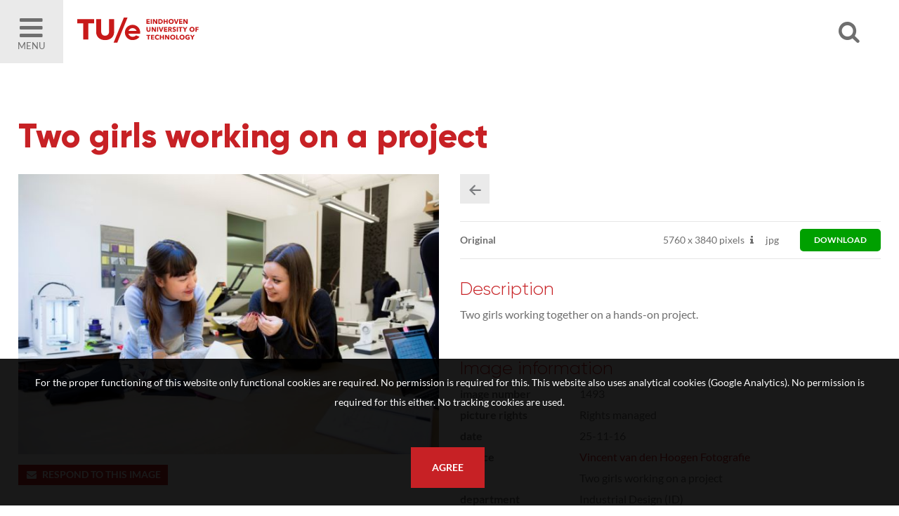

--- FILE ---
content_type: text/html; charset=utf-8
request_url: https://imagebank.tue.nl/search.pp?pictureid=1493&title=Two-girls-working-on-a-project
body_size: 28683
content:
<!DOCTYPE html>
<html xmlns="http://www.w3.org/1999/xhtml" lang="en" xml:lang="en">
	<head>
		
<meta charset="utf-8">
<meta name="Author" content="iMedia B.V. Den Haag" />
<meta name="title" content="Two girls working on a project" />
<meta name="description" content="Two girls working together on a hands-on project." />
<meta name="Keywords" content="image bank beeldbank tue" />
<meta name="viewport" content="initial-scale = 1.0,maximum-scale = 1.0" />
<meta http-equiv="X-UA-Compatible" content="IE=edge" />
<meta name="google-site-verification" content="" />


<meta property="og:title" content="Two girls working on a project"  />
<meta property="og:image" content="https://imagebank.tue.nl//downloadpicturepreview.pp?pictureid=1493"  />
<meta property="og:url" content="https://imagebank.tue.nl//search.pp?pictureid=1493&title=Two-girls-working-on-a-project" />
<meta property="og:image:width" />
<meta property="og:image:height" />
<meta property="og:description" content="Two girls working together on a hands-on project."  />
<meta property="og:site_name" content="TU/e Image Bank" />

<link rel="canonical" href="https://imagebank.tue.nl/" />
		<style type="text/css">
	@font-face {
    font-family: Lato;
    src: url(/font/lato-regular.woff2) format("woff2"), url(/font/lato-regular.woff) format("woff");
    font-weight: 400;
    font-style: normal;
    font-display: swap
}

@font-face {
    font-family: Lato;
    src: url(/font/lato-bold.woff2) format("woff2"), url(/font/lato-bold.woff) format("woff");
    font-weight: 700;
    font-style: normal;
    font-display: swap
}

@font-face {
    font-family: Gilroy;
    src: url(/font/Gilroy-Light.woff2) format("woff2"), url(/font/Gilroy-Light.woff) format("woff");
    font-weight: 300;
    font-style: normal;
    font-display: swap
}

@font-face {
    font-family: Gilroy;
    src: url(/font/Gilroy-ExtraBold.woff2) format("woff2"), url(/font/Gilroy-ExtraBold.woff) format("woff");
    font-weight: 700;
    font-style: normal;
    font-display: swap
}
</style>

<link rel="apple-touch-icon" sizes="180x180" href="/img/favicons/apple-touch-icon.png">
<link rel="icon" type="image/png" sizes="32x32" href="/img/favicons/favicon-32x32.png">
<link rel="icon" type="image/png" sizes="16x16" href="/img/favicons/favicon-16x16.png">
<link rel="manifest" href="/img/favicons/manifest.json">
<link rel="mask-icon" href="/img/favicons/safari-pinned-tab.svg" color="#5bbad5">
<link rel="shortcut icon" href="/img/favicons/favicon.ico">
<meta name="msapplication-config" content="/img/favicons/browserconfig.xml">
<meta name="theme-color" content="#ffffff">
<style type="text/css">
	
	h1, h2, h3, h4																									{ color: #C72125 }
	a:hover,a:visited:hover																					{ color: #C72125; }

	#page-misc.faq .content-misc .header:hover											{ color: #C72125; }

	.ccbg																														{ background: #C72125 }
	.customcolor																										{ color: #C72125 }
	.poweredby a:hover 																							{ color: #C72125 }

	/* buttons */
	.button.text:hover																							{ color: #C72125;}
	.button.arrow:hover:before																			{ background: #C72125;  }
	.button.customcolor																							{ background: #C72125;  }

	/* forms */
	.input:focus,.textarea:focus																		{ border-bottom: 1px solid #C72125}
	.custominput input:checked ~ i																	{ background: #C72125; border: 1px solid #C72125; }
	.custominput.radio i:after 																			{ background: #C72125; }

	/* header */
	#ctr-header .ctr-counters .button.selection.selectionlb					{ background: #C72125; }
	#ctr-header .links a.button:hover,
	#page-home #ctr-header .links a.button:hover,
	#page-home #ctr-header .links a.button:hover,
	#page-home #ctr-header ul.pulldownmenu ul.submenu a:hover				{ color: #C72125; }
	
	/* mainmenu*/
	#ctr-mainmenu .content .ctr-flex > div a:hover									{ color: #C72125; }
	#ctr-mainmenu a.active																					{ color: #C72125; }
	#ctr-mainmenu #ctr-accountbuttons a															{ background: #C72125; }

	/* searchform */
	#ctr-searchformadvanced .button.advancedsearch									{ background: #C72125; }
	
	/* popups */
	.ctr-popup .header																							{ border-left: 5px solid #C72125; color: #C72125; }
	
	/* loading */
	.loading > div > div 																						{ border: 4px solid #C72125; }

	/* ajax selection */
	#ctr-selection .options .button.square:hover										{ background: #C72125; }
	#ctr-selection .header 																					{ border-left: 5px solid #C72125;  }

	/* search */
	#ctr-searchform .wrapper .submit:hover													{ background: #C72125; }
	#page-search .button.toggleadvancedsearch.active								{ color: #C72125; }

	/* navigation */
	.navigation a:hover																							{ border: 1px solid #C72125; }

	/* thumbnails */
	#ctr-thumbnails.download .downloadbutton												{ background: #C72125; }
	#ctr-thumbnails .selected .thumbnailoptions span.selectionselector,
	#ctr-thumbnails .selectedlb .thumbnailoptions span.selectionselectorlb{ background: #C72125; }

	/* previews */
	#ctr-preview .label																							{ color: #C72125; }
	#ctr-preview #ctr-resolutions .resolution .buttons.selected a.selectionbutton,
	#ctr-popupdownloadmenu .resolution:hover												{ background: #C72125; }
	#ctr-preview #ctr-resolutions .resolution.cropper:hover         { background: #C72125; }
	#ctr-preview #ctr-resolutions a:hover														{ background: #C72125; }
	#ctr-preview #ctr-resolutions .selector.selected								{ background: #C72125; }
	#ctr-preview .button.active																			{ background: #C72125; }
	#ctr-preview .button.white.active,
	#ctr-preview .button.white:hover																{ color: #C72125; }

	/* maps */
	.pp-icon-leaflet																								{ border: 15px solid #C72125; }
	.pp-icon-leaflet::after																					{ background: #C72125;}	

	/* page-selection */
	#ctr-orderthumbnails #ctr-resolutions .resolution.selected a		{ background: #C72125; outline: 1px solid #C72125; }
	#ctr-orderthumbnails .resolution.selected												{ color: #C72125; }

	/* footer */
	#ctr-cookies .ctr-buttons .button 															{ background: #C72125; }
	footer .socialbuttons a:hover																		{ color: #C72125; border-color: #C72125; }

	@media only screen and (min-width:768px) {
	
	}
	@media only screen and (min-width:1200px) { 
		/* ajax selection */
		#ctr-selection .thumbnail .button.delete:hover								{ background: #C72125; }
	}
</style>

<link type="text/css" href="css/default.min.css" rel="stylesheet" media="screen"/>
<link type="text/css" href="css/fontello-embedded.min.css" rel="stylesheet" media="screen"/>

<link rel="stylesheet" href="https://unpkg.com/leaflet@1.3.4/dist/leaflet.css" integrity="sha512-puBpdR0798OZvTTbP4A8Ix/l+A4dHDD0DGqYW6RQ+9jxkRFclaxxQb/SJAWZfWAkuyeQUytO7+7N4QKrDh+drA==" crossorigin=""/>
<link type="text/css" href="css/justifiedGallery.css" rel="stylesheet" media="screen"/>
<link type="text/css" href="css/style.min.css?version=3.0.9515.27617.0" rel="stylesheet" media="screen"/>

<script type="text/javascript" src="js/jquery.general.min.js"></script>
<script type="text/javascript" src="js/autocomplete.min.js"></script>
<script type="text/javascript" src="js/accounts.min.js?version=3.0.9515.27617.0"></script>
<script type="text/javascript" src="js/pulldowns.min.js"></script>
<script type="text/javascript" src="js/jquery.waitforimages.min.js"></script>
<script type="text/javascript" src="js/jquery.validate.min.js"></script>
<script type="text/javascript" src="js/selection.min.js?version=3.0.9515.27617.0"></script>
<script type="text/javascript" src="js/jquery.justifiedGallery.min.js"></script>
<script type="text/javascript" src="js/init-thumbnails.min.js?version=3.0.9515.27617.0"></script>
<script type="text/javascript" src="js/init-form.min.js?version=3.0.9515.27617.0"></script>
<script type="text/javascript" src="js/init-search.min.js?version=3.0.9515.27617.0"></script>
<script type="text/javascript" src="js/init-genericpopup.min.js?version=3.0.9515.27617.0"></script>
<script type="text/javascript" src="js/init-specificpopup.min.js?version=3.0.9515.27617.0"></script>



<script src="https://unpkg.com/leaflet@1.3.4/dist/leaflet.js" integrity="sha512-nMMmRyTVoLYqjP9hrbed9S+FzjZHW5gY1TWCHA5ckwXZBadntCNs8kEqAWdrb9O7rxbCaA4lKTIWjDXZxflOcA==" crossorigin=""></script>
<script type="text/javascript" src="js/init.min.js?version=3.0.9515.27617.0"></script>







<title>1493 - Two girls working on a projectSearch | TU/e Image Bank</title>
	</head>

	<body id="page-search">
		
		<span id="mobiledevice"></span> 

<span id="f-genericdata"
	data-backgroundid="12820"
	data-selectionid="0"
	
	data-loggedinclient="0"
	data-useselectionlb="0"
	data-usebasket="0"
	data-usagefordownload="0"
></span>
<section class="large nopadding" id="ctr-mainmenu" data-veilclass="menu" data-animationtype="addclass" data-classname="open">
	<div class="content ptl pbm">
		<a href="https://www.tue.nl/en/"><img src="/img/logos/logo-dark.jpg"></a>
		<a href="#" class="button-mobilemenu icon-cancel f-togglegenericpopup ctr-flexalways" data-target="#ctr-mainmenu"></a>
		<a href="https://www.tue.nl/en/"><h4 style="text-transform: capitalize;">Homepage TU/e </h4></a>
		<a href="home.pp"><h4 style="text-transform: capitalize;">Homepage Image bank</h4></a>
			
		<br/>

		<div>
			<h4>About the Image Bank</h4>
			
				
					
						<a href="/misc.pp?code=terms-of-use">Terms of Use</a>
					
					
				
					
						<a href="/misc.pp?code=303">Disclaimer</a>
					
					
				
					
						<a href="/misc.pp?code=306">How to reference sources (mandatory)</a>
					
					
				
					
						<a href="/misc.pp?code=311">Portrait rights  and publications</a>
					
					
				
					
						<a href="/misc.pp?code=312">About us</a>
					
					
				
					
						<a href="/misc.pp?code=310">FAQ</a>
					
					
				
			
		</div>
		<div><span class="icon-mail-alt"></span> <a href="mailto:imagebank@tue.nl" style="display: inline-block;">imagebank@tue.nl</a></div>
		
	</div>
</section>

<header>
	<div class="ctr-flexalways">
		<div class="flex menu">
			<a href="#" class="button-mobilemenu f-togglegenericpopup ctr-flexalways flexmiddle bglight" data-target="#ctr-mainmenu">
				<div>
					<span class="icon-menu-1"></span>
					Menu
				</div>
			</a>
		</div>
		

		<div class="logo flex">
			<a href="home.pp" title="Back to homepage" class="homelink">
				<img src="img/logos/logo.svg">
			</a>
		</div>
				
		<div class="flex auto"></div>
		<div class="flex">
			<a href="#" class="icon-search f-opensearchform ctr-flexalways flexmiddle" id="button-opensearchform" data-target="#ctr-searchform.next"></a>
		</div>
		<div class="flex links">
			<div class="account">

				
				
				
					
						
					
					
				
			</div>

			

			
			

		</div>

		
		
			<div class="ctr-counters flex ctr-flex">
			
				
				

				

			</div>
		
	</div>
</header>

		<main>
			
			
	<div id="ctr-searchform" class="next">
		<a href="#" class="close icon-cancel f-opensearchform ctr-flexalways flexmiddle" data-target="#ctr-searchform.next"></a>
		<form id="f-form-search" class="f-form-search" accept-charset="utf-8">
			<input type="hidden" name="searchinallfields" value="1" class="hidden">
			<div class="wrapper">
				<div>
					<input type="text" class="input f-autocomplete" name="multikeyword" id="" placeholder="search US English keywords, click the magnifier for all photos" />
				</div>
				<div class="ctr-submit">
					<input type="submit" class="submit button fontello" value="&#xe805;">
				</div>
			</div>
		</form>
	</div>

			
			
			<div id="ctr-content">
				<div class="ctr-veilloading f-veilloading displaynone">
	<div class="content">
		<div class="loading centered"><div><div></div><div></div></div></div>
		<div class="text">Loading. Please wait.</div>
	</div>
</div>
				
				
				
				
					

					

	<section id="ctr-preview" class="large">
		<div class="content">
			
			<h1>Two girls working on a project</h1>
			
			<div class="ctr-flex pbm">
				<div class="flex one">
					
					
						<div>
							<div class="container">
								<img src="https://imagebank.tue.nl/downloadpicturepreview.pp?picture=53626e2b77464a2f3174624b61326355464567635a673d3d" title="Two girls working on a projectTwo girls working together on a hands-on project." class="preview-image" />
							</div>
						</div>
					

					
					

					
					

					
					
					
					
					
					<a href="mailto:imagebank@tue.nl?subject=Reactie op beeldnummer 1493" class="button small customcolor"><span class="icon-mail-alt" style="margin: 0 5px 0 0"></span>Respond to this image</a>
					<br/><br/>
					<div style="background: #C72125; color: #FFFFFF; padding: 10px;">
						<div>
							<b>By downloading this image, I AGREE with the following:</b><br/>
							<strong>*</strong>&nbsp;&nbsp;Referencing the name of the photographer is mandatory;<br/>
							<strong>*</strong>&nbsp;&nbsp;Publishing in resources related to Eindhoven University of Technology (TU/e) is allowed;<br/>
							<strong>*</strong>&nbsp;&nbsp;Publishing in third-party resources or on social media is only allowed when profiling the TU/e;<br/>
							<strong>*</strong>&nbsp;&nbsp;Image rights based on photography in public spaces.<br/>
							For more information, read our complete <a href="misc.pp?code=terms-of-use" style="text-decoration: underline; color: #FFFFFF">Terms of Use</a>.
						</div>
					</div>

				</div>

				<div class="flex one pictureinfo">
					<section class="clear mbs">
						
						

						
						<div class="navigation clear mbs">
							<div class="actionbuttons">
								<a href="search.pp?page=1" class="button square medium lightgrey icon-left-1" title="Back to the searchresult"></a>
								
								
							</div>
						</div>
					</section>

					
					
						<section id="ctr-resolutions">
							
							
								<div class="resolution ctr-flexalways" data-pictureid="1493">
									
									<div class="name flex auto ctr-flex flexvcenter">
										
											<strong>Original</strong>
										
									</div>
									
									<div class="pixels flex ctr-flex flexvcenter">
										
											<span>5760 <span class="smallfont">x</span> 3840 pixels</span>
										

										
											
												<span class="icon-info dpi" title="300DPI: 48.77cm x 32.51cm"></span>
											
										
									</div>
									
									<div class="content flex ctr-flex flexvcenter">
										<span>jpg</span>
									</div>

									
										
											<div class="flex ctr-flex flexvcenter">
												
													<a class="selector button small green" style="border-radius: 5px; padding: 10px 20px; margin: 0 0 0 20px" href="downloadpicture.pp?pictureid=1493&prfid=2984" title="Download this item">download</a>
												
											</div>
										
									
								</div>
							
						
						</section>
					
					
	

					
					<div class="metadata">
						
							<h3>Description</h3>
							<p>Two girls working together on a hands-on project.</p>
						

						<div class="container">
							<h3>Image information</h3>

							<div class="ctr-flex">
								<div class="flex one">Image number</div>
								<div class="flex two">1493</div>
							</div>

							<div class="ctr-flex">
								<div class="flex one">Picture rights</div>
								<div class="flex two">Rights managed</div>
							</div>

							
								<div class="ctr-flex">
									<div class="flex one">Date</div>
									<div class="flex two">25-11-16</div>
								</div>
							

							
								<div class="ctr-flex">
									<div class="flex one">Source</div>
									<div class="flex two"><a href="search.pp?sourceids=8" class="customcolor">Vincent van den Hoogen Fotografie</a></div>
								</div>
							
							
							
								<div class="ctr-flex" id="field-Title">
									<div class="flex one">Title</div>
									<div class="flex two">Two girls working on a project</div>
								</div>
							
								<div class="ctr-flex" id="field-Department">
									<div class="flex one">Department</div>
									<div class="flex two">Industrial Design (ID)</div>
								</div>
							
								<div class="ctr-flex" id="field-Building">
									<div class="flex one">Building</div>
									<div class="flex two">Neuron (former Laplace, LG)</div>
								</div>
							
								<div class="ctr-flex" id="field-Categories">
									<div class="flex one">Categories</div>
									<div class="flex two">Education</div>
								</div>
							
							
							
						</div>

						<div class="displaynone">
													
							
						</div>

						
						

						
						
							<h3>Keywords</h3>
							<div id="ctr-keywords" class="clear">
								
									<a href="search.pp?multikeyword=cooperation" class="button small lightgrey">cooperation</a>
								
									<a href="search.pp?multikeyword=Education" class="button small lightgrey">Education</a>
								
									<a href="search.pp?multikeyword=hands-on" class="button small lightgrey">hands-on</a>
								
									<a href="search.pp?multikeyword=project" class="button small lightgrey">project</a>
								
									<a href="search.pp?multikeyword=Teamwork" class="button small lightgrey">Teamwork</a>
								
									<a href="search.pp?multikeyword=together" class="button small lightgrey">together</a>
								
									<a href="search.pp?multikeyword=work" class="button small lightgrey">work</a>
								
							</div>
						

					</div>
					
				</div>
			</div>
			<section id="ctr-location" class="full nopadding">
				
				
			</div>
		</div>
	</section>




					
				
			</div>
			
		</main>
		
		<footer>
	<section class="large">
		<div class="content ctr-flex">
			
			<div class="flex one">
				<h4>About the Image Bank</h4>
				
					
						
							<li><a href="/misc.pp?code=terms-of-use">Terms of Use</a></li>
						
						
					
						
							<li><a href="/misc.pp?code=303">Disclaimer</a></li>
						
						
					
						
							<li><a href="/misc.pp?code=306">How to reference sources (mandatory)</a></li>
						
						
					
						
							<li><a href="/misc.pp?code=311">Portrait rights  and publications</a></li>
						
						
					
						
							<li><a href="/misc.pp?code=312">About us</a></li>
						
						
					
						
							<li><a href="/misc.pp?code=310">FAQ</a></li>
						
						
					
				
			</div>

			
			<div class="flex one socialbuttons clear">
				<h4>Follow us</h4>
				<a href="https://www.facebook.com/TU.Eindhoven" class="button icon-facebook facebook" target="_blank" title="Follow us on Facebook"></a>
				
				<a href="https://www.instagram.com/tueindhoven/" class="button icon-instagram instagram" target="_blank" title="Follow us on Instagram"></a>
				<a href="https://www.linkedin.com/company/4838" class="button icon-linkedin linkedin" target="_blank" title="Follow us on LinkedIn"></a>
				<a href="https://www.youtube.com/user/tueindhoven" class="button icon-youtube youtube" target="_blank" title="Follow us on YouTube"></a>
				
				
			</div>
			
			<div class="flex one">
				<h4>Postal address</h4>
				<div>
					<b>Eindhoven University of Technology</b><br/>
					PO Box 513<br/>
					5600 MB Eindhoven<br/>
					The Netherlands<br/>
					<br/>
					
					<span class="icon-mail-alt"></span> <a href="mailto:imagebank@tue.nl">imagebank@tue.nl</a>
					
					
					
				</div>
			</div>
			
		</div>
		
	</section>
	<div class="line"></div>
	<div class="copyright txtcenter">
		Copyright TU/e Image Bank 2026 | powered by <b><a href="http://www.picturepack.com" target="_blank">Picture Pack</a></b>
	</div>
</footer>


	<div id="ctr-cookies">
		<p>For the proper functioning of this website only functional cookies are required. No permission is required for this. This website also uses analytical cookies (Google Analytics). No permission is required for this either. No tracking cookies are used.</p>
		<div class="ctr-buttons">
			<a href="#0" class="button f-setcookiepreferences" data-preference="1">Agree</a>
		</div>
	</div>

<div class="ctr-veil f-veil"></div>




<div class="f-genericpopup ctr-popup medium displaynone fixed" id="ctr-popupselection-clear" data-beforeshow="loadPopupContent" data-template="selection/ajax-selectionclear"></div>


<div class="f-genericpopup ctr-popup medium displaynone fixed" id="ctr-popupsearch-save" ></div>


<div class="f-genericpopup ctr-popup medium displaynone fixed" id="ctr-popupdeleteaccount" data-beforeshow="loadPopupContent" data-template="account/ajax-deleteaccount"></div>

 


<div class="f-genericpopup ctr-popup medium displaynone fixed" id="ctr-popupdownload">

	<a href="#0" class="f-closepopupdownload header" data-target="#ctr-popupdownload">
		<span class="button close icon icon-cancel"></span>
		Download
	</a>
	
	<div id="download-popupform" class="body">
		<div id="form-usage">
			<p>Please indicate the usage for this image below.</p>
			<div class="errormessage">
				<p class="displaynone" id="download-popupform-feedback">You did not fill in any usage.</p>
				<p class="displaynone" id="download-popupform-error">Downloading is currently not possible, probably because you are not logged in. Make sure you are logged in (press <a href="javascript:location.reload();"> </a> here to reload the page) and try again.</p>
			</div>
			<form id="usageform" data-params="">
				<input type="hidden" id="usageform-prfid" name="prfid">
				<textarea id="usageform-usage" name="usage" class="textarea large"></textarea>
				<br/><br/>

				
				<label class="custominput checkbox">
					<input type="checkbox" class="checkbox f-checkboxaction f-unckeck" id="submitbutton-register" data-action="toggle" data-target="#downloadbutton" />
					
					I agree to the &nbsp;<a href="misc.pp?code=termsandconditions" target="_blank">terms and conditions</a>
					<i></i>
				</label>
				<div id="downloadbutton" class="displaynone">
					<a href="#" class="button full customcolor f-submitusage" id="submit-button" onfocus="this.blur();">Send</a>
				</div>
			</form>
		</div>
		
		<div id="form-usage-downloadbutton" style="display: none">
			<p>Thank you. You can download your item below.</p>
			<a href="#" id="form-usage-downloadlink" class="button full customcolor f-closepopupdownload" data-target="#ctr-popupdownload">Download</a>
		</div>
	</div>
</div>


<div class="f-genericpopup ctr-popup medium displaynone fixed" id="ctr-zipdelivery">
	<a href="#0" class="f-closepopupdownload header" data-target="#ctr-zipdelivery">
		<span class="button close icon icon-cancel"></span>
		Download
	</a>

	<div class="body">
		<div class="textcontent">
			<div id="download-popupform">
				<div id="zipdelivery_waiting" class="displaynone">
					<div class="loading centered"><div><div></div><div></div></div></div>
					<p>Please wait a moment, your zip file will now be created.</p>
					<br/>
				</div>
				<div id="zipdelivery_succes" class="displaynone">
					<p>Your images are prepared. You will receive an email with a link to download the zip file. This process can take a few minutes.</p>
				</div>
				<div id="zipdelivery_error" class="displaynone">
					<p>An error has occurred. Your zip file could not be generated.</p>
				</div>
				<div class="submitbutton">
					<a href="#" class="button full customcolor f-closepopupdownload" data-target="#ctr-zipdelivery">Close</a>
				</div>
			</div>

		</div>
	</div>
</div>
<div id="ctr-login" class="f-genericpopup ctr-popup medium login displaynone">
	
	<div id="ctr-loginform">
		<div class="ctr-veilloading f-veilloading displaynone">
	<div class="content">
		<div class="loading centered"><div><div></div><div></div></div></div>
		<div class="text">Loading. Please wait.</div>
	</div>
</div>
		
			
			<a href="#0" class="f-togglegenericpopup header" data-target="#ctr-login">
				<span class="button close icon icon-cancel"></span>
				Log in
			</a>
		
		

		
		<div id="ctr-loginformbody" class="body">
			<p>Please login below with your credentials or create an account.</p>
			<div id="message-errorlogin" class="errormessage displaynone">
				<span id="error-login0" class="displaynone"><p>There is no account with this data. Customize your credentials and try again.</p></span>
				<span id="error-login1" class="displaynone"><p>You have requested a new password. Did not you receive this email? Try to request a password or contact us.</p></span>
				<span id="error-login2" class="displaynone"><p>Your account has expired</p></span>
				<span id="error-login3" class="displaynone"><p>Your account has been disabled because tried to log in with the wrong data too often. Request a new password through 'Forgot Password'</p></span>
			</div>
			<form name="loginform" id="loginform" class="f-loginform">
				<div class="group">
					<input type="text" name="loginname" id="fld-loginnamelogin" class="input large first" tabindex="1" autofocus placeholder="Email" />
					<input type="password" name="password" id="fld-passwordlogin" class="input large" tabindex="2" placeholder="Password" />
				</div>
				
				
					<label class="custominput checkbox">
						<input class="checkbox" type="checkbox" value="1" name="rememberme" id="fld-rememberme" tabindex="3" />
						Stay logged in on this computer
						<i></i>
					</label>
				
				
				<div class="submitbutton">
					<input type="submit" value="Log in" class="button medium customcolor">
				</div>

				<div class="links container">
					<a href="#" class="f-togglepasswordform">Forgot password</a>&nbsp;|
					<a href="register.pp">Create account</a>
				</div>
			</form>
		</div>
	</div>
	<div id="ctr-passwordform" class="f-genericpopup ctr-popup medium displaynone" >
		
		<div class="ctr-veilloading f-veilloading displaynone">
	<div class="content">
		<div class="loading centered"><div><div></div><div></div></div></div>
		<div class="text">Loading. Please wait.</div>
	</div>
</div>

		<a href="#0" class="f-togglepasswordform header">
			<span class="button close icon icon-cancel"></span>
			Forgot password
		</a>

		<div id="ctr-passwordformbody" class="body">
			<p>Enter the emailaddress you used to register at the image library. You will receive an email to change your credentials.</p>
			<div id="message-erroremaillogin" class="errormessage displaynone">
				<span class="displaynone" id="message1-emailpassword" class="closedivs errormessage"><p>You did not enter an email address. Please enter a valid email address.</p></span>
				<span class="displaynone" id="message2-emailpassword" class="closedivs errormessage"><p>If this email address is known to us, we have sent an email with a link to enter a new password.</p></span>
			</div>	
			
			<form method="post" name="password" class="f-retrievepasswordform f-validate validate" id="form-retrievepassword" action="" method="POST" data-callback="RetrievePasswordCallback()" novalidate="novalidate">
				<div class="group">
					<input name="email" id="fld-emailpassword" placeholder="email address" class="input large first" data-email="1" data-required="1" data-message="This is a required field" data-message-email-invalid="The email address you entered is invalid. Please make sure you have entered a valid email address in the format user@domain.com.">
				</div>
				<div class="submitbutton">
					<input type="submit" class="button full customcolor" value="Send">
				</div>	

				<div class="links container">
					<a href="#" class="f-togglepasswordform">Log in</a>&nbsp;|
					<a href="register.pp">Create account</a>
				</div>
			</form>
		</div>

		
		<div id="ctr-passwordfeedback" class="displaynone">
			<div class="body">
				<div class="textcontent">
					<p>If this email address is known to us, we have sent an email with a link to enter a new password.</p>
				</div>
				<a href="#" class="button full customcolor f-togglepasswordform" style="position: absolute; bottom: 25px; right: 30px; left: 30px; width: auto">Close</a>
				
			</div>
		</div>
	</div>
</div>


		
	</body>
</html>

--- FILE ---
content_type: text/css
request_url: https://imagebank.tue.nl/css/justifiedGallery.css
body_size: 1829
content:
/*!
 * justifiedGallery - v3.7.0
 * http://miromannino.github.io/Justified-Gallery/
 * Copyright (c) 2018 Miro Mannino
 * Licensed under the MIT license.
 */

.justified-gallery                                                { width: 100%; position: relative; overflow: hidden; }
.justified-gallery > a,
.justified-gallery > div,
.justified-gallery > figure                                       { position: absolute; display: inline-block; overflow: hidden; /* background: #888888; To have gray placeholders while the gallery is loading with waitThumbnailsLoad = false */ filter: "alpha(opacity=10)"; opacity: 0.1; margin: 0; padding: 0; }
.justified-gallery > a > img,
.justified-gallery > div > img,
.justified-gallery > figure > img,
.justified-gallery > a > a > img,
.justified-gallery > div > a > img,
.justified-gallery > figure > a > img                             { position: absolute; top: 50%; left: 50%; margin: 0; padding: 0; border: none; filter: "alpha(opacity=0)"; opacity: 0; }

.justified-gallery > .entry-visible                               { filter: "alpha(opacity=100)"; opacity: 1; background: none; }
.justified-gallery > .entry-visible > img,
.justified-gallery > .entry-visible > a > img                     { filter: "alpha(opacity=100)"; opacity: 1; -webkit-transition: opacity 500ms ease-in; -moz-transition: opacity 500ms ease-in; -o-transition: opacity 500ms ease-in; transition: opacity 500ms ease-in; }
.justified-gallery > .jg-filtered                                 { display: none; }
.justified-gallery > .spinner                                     { position: absolute; bottom: 0; margin-left: -24px; padding: 10px 0 10px 0; left: 50%; filter: "alpha(opacity=100)"; opacity: 1; overflow: initial; }
.justified-gallery > .spinner > span                              { display: inline-block; filter: "alpha(opacity=0)"; opacity: 0; width: 8px; height: 8px; margin: 0 4px 0 4px; background-color: #000; border-radius: 6px; }

--- FILE ---
content_type: image/svg+xml
request_url: https://imagebank.tue.nl/img/logos/logo.svg
body_size: 15695
content:
<?xml version="1.0" encoding="UTF-8" standalone="no"?><!DOCTYPE svg PUBLIC "-//W3C//DTD SVG 1.1//EN" "http://www.w3.org/Graphics/SVG/1.1/DTD/svg11.dtd"><svg width="100%" height="100%" viewBox="0 0 197 41" version="1.1" xmlns="http://www.w3.org/2000/svg" xmlns:xlink="http://www.w3.org/1999/xlink" xml:space="preserve" xmlns:serif="http://www.serif.com/" style="fill-rule:evenodd;clip-rule:evenodd;stroke-linejoin:round;stroke-miterlimit:2;"><path d="M112.272,10.205l0,-7.637l5.141,0l0,1.553l-3.359,0l0,1.445l3.175,0l0,1.478l-3.175,0l0,1.586l3.553,0l0,1.575l-5.335,0Z" style="fill:#c81919;fill-rule:nonzero;"/><rect x="119.104" y="2.568" width="1.858" height="7.637" style="fill:#c81919;"/><path d="M127.597,10.205l-3.078,-4.994l-0.032,0l0.043,4.994l-1.793,0l0,-7.637l2.106,0l3.067,4.983l0.033,0l-0.044,-4.983l1.793,0l0,7.637l-2.095,0Z" style="fill:#c81919;fill-rule:nonzero;"/><path d="M136.687,6.365c0,-0.432 -0.07,-0.789 -0.212,-1.073c-0.139,-0.284 -0.327,-0.511 -0.56,-0.68c-0.234,-0.169 -0.501,-0.289 -0.799,-0.361c-0.299,-0.072 -0.607,-0.108 -0.924,-0.108l-0.918,0l0,4.465l0.875,0c0.331,0 0.65,-0.037 0.956,-0.113c0.306,-0.075 0.576,-0.199 0.81,-0.372c0.234,-0.172 0.421,-0.402 0.561,-0.69c0.141,-0.288 0.211,-0.644 0.211,-1.068m1.922,0c0,0.669 -0.124,1.246 -0.372,1.731c-0.249,0.486 -0.576,0.885 -0.983,1.198c-0.407,0.312 -0.866,0.543 -1.377,0.69c-0.511,0.147 -1.03,0.221 -1.555,0.221l-2.851,0l0,-7.637l2.764,0c0.54,0 1.073,0.063 1.599,0.189c0.525,0.126 0.993,0.334 1.404,0.625c0.41,0.292 0.741,0.682 0.993,1.171c0.252,0.489 0.378,1.093 0.378,1.812" style="fill:#c81919;fill-rule:nonzero;"/><path d="M144.819,10.205l0,-3.193l-2.981,0l0,3.193l-1.847,0l0,-7.637l1.847,0l0,2.891l2.981,0l0,-2.891l1.847,0l0,7.637l-1.847,0Z" style="fill:#c81919;fill-rule:nonzero;"/><path d="M154.426,6.354c0,-0.331 -0.054,-0.64 -0.162,-0.928c-0.108,-0.287 -0.258,-0.534 -0.448,-0.738c-0.191,-0.205 -0.421,-0.367 -0.691,-0.486c-0.27,-0.119 -0.567,-0.178 -0.891,-0.178c-0.324,0 -0.62,0.059 -0.886,0.178c-0.267,0.119 -0.497,0.281 -0.691,0.486c-0.195,0.204 -0.344,0.451 -0.448,0.738c-0.105,0.288 -0.157,0.597 -0.157,0.928c0,0.345 0.054,0.663 0.162,0.955c0.108,0.291 0.257,0.541 0.448,0.749c0.191,0.209 0.419,0.373 0.686,0.491c0.266,0.119 0.562,0.178 0.886,0.178c0.324,0 0.619,-0.059 0.885,-0.178c0.267,-0.118 0.497,-0.282 0.691,-0.491c0.195,-0.208 0.346,-0.458 0.454,-0.749c0.108,-0.292 0.162,-0.61 0.162,-0.955m1.976,0c0,0.604 -0.104,1.156 -0.313,1.656c-0.209,0.5 -0.498,0.928 -0.869,1.284c-0.371,0.356 -0.812,0.631 -1.323,0.825c-0.511,0.194 -1.066,0.291 -1.663,0.291c-0.598,0 -1.151,-0.097 -1.658,-0.291c-0.508,-0.194 -0.947,-0.469 -1.318,-0.825c-0.371,-0.356 -0.661,-0.784 -0.869,-1.284c-0.209,-0.5 -0.313,-1.052 -0.313,-1.656c0,-0.611 0.104,-1.163 0.313,-1.656c0.208,-0.492 0.498,-0.911 0.869,-1.257c0.371,-0.345 0.81,-0.611 1.318,-0.798c0.507,-0.187 1.06,-0.28 1.658,-0.28c0.597,0 1.152,0.093 1.663,0.28c0.511,0.187 0.952,0.453 1.323,0.798c0.371,0.346 0.66,0.765 0.869,1.257c0.209,0.493 0.313,1.045 0.313,1.656" style="fill:#c81919;fill-rule:nonzero;"/><path d="M161.321,10.205l-1.847,0l-2.894,-7.637l2.073,0l1.772,5.415l0.043,0l1.76,-5.415l2.041,0l-2.948,7.637Z" style="fill:#c81919;fill-rule:nonzero;"/><path d="M165.151,10.205l0,-7.637l5.141,0l0,1.553l-3.359,0l0,1.445l3.175,0l0,1.478l-3.175,0l0,1.586l3.553,0l0,1.575l-5.335,0Z" style="fill:#c81919;fill-rule:nonzero;"/><path d="M176.833,10.205l-3.078,-4.994l-0.032,0l0.043,4.994l-1.793,0l0,-7.637l2.106,0l3.067,4.983l0.033,0l-0.044,-4.983l1.793,0l0,7.637l-2.095,0Z" style="fill:#c81919;fill-rule:nonzero;"/><path d="M116.279,29.655l0,6.062l-1.847,0l0,-6.062l-2.16,0l0,-1.575l6.167,0l0,1.575l-2.16,0Z" style="fill:#c81919;fill-rule:nonzero;"/><path d="M119.43,35.717l0,-7.637l5.141,0l0,1.553l-3.359,0l0,1.445l3.175,0l0,1.478l-3.175,0l0,1.586l3.553,0l0,1.575l-5.335,0Z" style="fill:#c81919;fill-rule:nonzero;"/><path d="M131.599,35.582c-0.498,0.226 -1.069,0.34 -1.718,0.34c-0.59,0 -1.136,-0.098 -1.636,-0.291c-0.501,-0.195 -0.934,-0.47 -1.302,-0.826c-0.367,-0.356 -0.654,-0.782 -0.864,-1.278c-0.208,-0.496 -0.312,-1.043 -0.312,-1.64c0,-0.611 0.106,-1.165 0.319,-1.661c0.212,-0.496 0.505,-0.919 0.88,-1.267c0.374,-0.349 0.813,-0.617 1.317,-0.804c0.504,-0.187 1.048,-0.28 1.631,-0.28c0.54,0 1.071,0.095 1.593,0.285c0.522,0.191 0.945,0.47 1.269,0.836l-1.253,1.252c-0.172,-0.238 -0.399,-0.414 -0.68,-0.529c-0.281,-0.115 -0.569,-0.173 -0.864,-0.173c-0.324,0 -0.621,0.06 -0.891,0.179c-0.27,0.118 -0.502,0.282 -0.697,0.49c-0.194,0.209 -0.345,0.455 -0.453,0.739c-0.108,0.284 -0.162,0.595 -0.162,0.933c0,0.345 0.054,0.662 0.162,0.949c0.108,0.288 0.257,0.534 0.448,0.739c0.191,0.206 0.419,0.366 0.686,0.481c0.266,0.115 0.558,0.172 0.875,0.172c0.367,0 0.687,-0.072 0.961,-0.216c0.273,-0.144 0.493,-0.33 0.659,-0.561l1.285,1.208c-0.339,0.389 -0.756,0.696 -1.253,0.923" style="fill:#c81919;fill-rule:nonzero;"/><path d="M138.644,35.717l0,-3.193l-2.981,0l0,3.193l-1.847,0l0,-7.637l1.847,0l0,2.891l2.981,0l0,-2.891l1.847,0l0,7.637l-1.847,0Z" style="fill:#c81919;fill-rule:nonzero;"/><path d="M147.134,35.717l-3.078,-4.994l-0.032,0l0.043,4.994l-1.793,0l0,-7.637l2.106,0l3.067,4.983l0.033,0l-0.044,-4.983l1.793,0l0,7.637l-2.095,0Z" style="fill:#c81919;fill-rule:nonzero;"/><path d="M156.984,31.866c0,-0.331 -0.054,-0.64 -0.162,-0.928c-0.108,-0.287 -0.258,-0.534 -0.448,-0.738c-0.191,-0.205 -0.421,-0.367 -0.691,-0.486c-0.27,-0.119 -0.567,-0.178 -0.891,-0.178c-0.324,0 -0.62,0.059 -0.886,0.178c-0.267,0.119 -0.497,0.281 -0.691,0.486c-0.195,0.204 -0.344,0.451 -0.448,0.738c-0.105,0.288 -0.157,0.597 -0.157,0.928c0,0.345 0.054,0.663 0.162,0.955c0.108,0.291 0.257,0.541 0.448,0.749c0.191,0.209 0.419,0.373 0.686,0.491c0.266,0.119 0.562,0.178 0.886,0.178c0.324,0 0.619,-0.059 0.885,-0.178c0.267,-0.118 0.497,-0.282 0.691,-0.491c0.195,-0.208 0.346,-0.458 0.454,-0.749c0.108,-0.292 0.162,-0.61 0.162,-0.955m1.976,0c0,0.604 -0.104,1.156 -0.313,1.656c-0.209,0.5 -0.498,0.928 -0.869,1.284c-0.371,0.356 -0.812,0.631 -1.323,0.825c-0.511,0.194 -1.066,0.291 -1.663,0.291c-0.598,0 -1.151,-0.097 -1.658,-0.291c-0.508,-0.194 -0.947,-0.469 -1.318,-0.825c-0.371,-0.356 -0.661,-0.784 -0.869,-1.284c-0.209,-0.5 -0.313,-1.052 -0.313,-1.656c0,-0.611 0.104,-1.163 0.313,-1.656c0.208,-0.492 0.498,-0.911 0.869,-1.257c0.371,-0.345 0.81,-0.611 1.318,-0.798c0.507,-0.187 1.06,-0.28 1.658,-0.28c0.597,0 1.152,0.093 1.663,0.28c0.511,0.187 0.952,0.453 1.323,0.798c0.371,0.346 0.66,0.765 0.869,1.257c0.209,0.493 0.313,1.045 0.313,1.656" style="fill:#c81919;fill-rule:nonzero;"/><path d="M160.349,35.717l0,-7.637l1.858,0l0,6.03l2.959,0l0,1.607l-4.817,0Z" style="fill:#c81919;fill-rule:nonzero;"/><path d="M172.066,31.866c0,-0.331 -0.054,-0.64 -0.162,-0.928c-0.108,-0.287 -0.258,-0.534 -0.448,-0.738c-0.191,-0.205 -0.421,-0.367 -0.691,-0.486c-0.27,-0.119 -0.567,-0.178 -0.891,-0.178c-0.324,0 -0.62,0.059 -0.886,0.178c-0.267,0.119 -0.497,0.281 -0.691,0.486c-0.195,0.204 -0.344,0.451 -0.448,0.738c-0.105,0.288 -0.157,0.597 -0.157,0.928c0,0.345 0.054,0.663 0.162,0.955c0.108,0.291 0.257,0.541 0.448,0.749c0.191,0.209 0.419,0.373 0.686,0.491c0.266,0.119 0.562,0.178 0.886,0.178c0.324,0 0.619,-0.059 0.885,-0.178c0.267,-0.118 0.497,-0.282 0.691,-0.491c0.195,-0.208 0.346,-0.458 0.454,-0.749c0.108,-0.292 0.162,-0.61 0.162,-0.955m1.976,0c0,0.604 -0.104,1.156 -0.313,1.656c-0.209,0.5 -0.498,0.928 -0.869,1.284c-0.371,0.356 -0.812,0.631 -1.323,0.825c-0.511,0.194 -1.066,0.291 -1.663,0.291c-0.598,0 -1.151,-0.097 -1.658,-0.291c-0.508,-0.194 -0.947,-0.469 -1.318,-0.825c-0.371,-0.356 -0.661,-0.784 -0.869,-1.284c-0.209,-0.5 -0.313,-1.052 -0.313,-1.656c0,-0.611 0.104,-1.163 0.313,-1.656c0.208,-0.492 0.498,-0.911 0.869,-1.257c0.371,-0.345 0.81,-0.611 1.318,-0.798c0.507,-0.187 1.06,-0.28 1.658,-0.28c0.597,0 1.152,0.093 1.663,0.28c0.511,0.187 0.952,0.453 1.323,0.798c0.371,0.346 0.66,0.765 0.869,1.257c0.209,0.493 0.313,1.045 0.313,1.656" style="fill:#c81919;fill-rule:nonzero;"/><path d="M180.881,35.728c-0.5,0.122 -1.046,0.184 -1.636,0.184c-0.612,0 -1.176,-0.098 -1.69,-0.292c-0.515,-0.194 -0.958,-0.467 -1.329,-0.82c-0.371,-0.352 -0.66,-0.774 -0.869,-1.267c-0.209,-0.493 -0.313,-1.041 -0.313,-1.645c0,-0.611 0.106,-1.165 0.318,-1.661c0.213,-0.496 0.506,-0.919 0.88,-1.268c0.375,-0.348 0.814,-0.616 1.318,-0.803c0.504,-0.187 1.048,-0.281 1.631,-0.281c0.605,0 1.166,0.092 1.685,0.275c0.518,0.183 0.939,0.43 1.263,0.739l-1.166,1.327c-0.18,-0.209 -0.418,-0.379 -0.713,-0.512c-0.295,-0.133 -0.63,-0.2 -1.004,-0.2c-0.324,0 -0.623,0.059 -0.897,0.178c-0.273,0.119 -0.511,0.284 -0.713,0.496c-0.201,0.212 -0.358,0.464 -0.469,0.755c-0.112,0.291 -0.168,0.61 -0.168,0.955c0,0.352 0.051,0.676 0.151,0.971c0.101,0.295 0.251,0.548 0.449,0.76c0.198,0.212 0.442,0.378 0.734,0.496c0.292,0.119 0.625,0.178 0.999,0.178c0.216,0 0.421,-0.016 0.616,-0.048c0.194,-0.032 0.374,-0.085 0.54,-0.157l0,-1.391l-1.458,0l0,-1.489l3.153,0l0,4.045c-0.374,0.195 -0.812,0.353 -1.312,0.475" style="fill:#c81919;fill-rule:nonzero;"/><path d="M187.502,32.481l0,3.236l-1.847,0l0,-3.236l-2.873,-4.401l2.236,0l1.631,2.826l1.631,-2.826l2.16,0l-2.938,4.401Z" style="fill:#c81919;fill-rule:nonzero;"/><path d="M118.595,21.338c-0.155,0.378 -0.376,0.701 -0.664,0.971c-0.288,0.27 -0.636,0.48 -1.042,0.631c-0.407,0.151 -0.859,0.226 -1.356,0.226c-0.504,0 -0.958,-0.075 -1.361,-0.226c-0.403,-0.151 -0.745,-0.361 -1.026,-0.631c-0.281,-0.27 -0.496,-0.593 -0.648,-0.971c-0.151,-0.377 -0.227,-0.796 -0.227,-1.258l0,-4.756l1.837,0l0,4.605c0,0.209 0.027,0.407 0.081,0.595c0.054,0.187 0.136,0.354 0.248,0.501c0.111,0.148 0.259,0.264 0.443,0.351c0.183,0.085 0.405,0.128 0.664,0.128c0.259,0 0.481,-0.043 0.664,-0.128c0.184,-0.087 0.333,-0.203 0.448,-0.351c0.115,-0.148 0.198,-0.314 0.249,-0.502c0.05,-0.187 0.075,-0.385 0.075,-0.594l0,-4.605l1.847,0l0,4.756c0,0.462 -0.077,0.881 -0.232,1.258" style="fill:#c81919;fill-rule:nonzero;"/><path d="M125.402,22.961l-3.078,-4.994l-0.032,0l0.043,4.994l-1.793,0l0,-7.637l2.106,0l3.067,4.983l0.033,0l-0.044,-4.983l1.793,0l0,7.637l-2.095,0Z" style="fill:#c81919;fill-rule:nonzero;"/><rect x="129.273" y="15.324" width="1.858" height="7.637" style="fill:#c81919;"/><path d="M136.753,22.961l-1.847,0l-2.894,-7.637l2.073,0l1.772,5.415l0.043,0l1.76,-5.415l2.041,0l-2.948,7.637Z" style="fill:#c81919;fill-rule:nonzero;"/><path d="M140.583,22.961l0,-7.637l5.141,0l0,1.553l-3.359,0l0,1.445l3.175,0l0,1.478l-3.175,0l0,1.586l3.553,0l0,1.575l-5.335,0Z" style="fill:#c81919;fill-rule:nonzero;"/><path d="M151.423,17.665c0,-0.18 -0.038,-0.325 -0.114,-0.437c-0.076,-0.111 -0.174,-0.198 -0.293,-0.259c-0.12,-0.061 -0.253,-0.102 -0.402,-0.124c-0.148,-0.021 -0.291,-0.032 -0.428,-0.032l-0.988,0l0,1.78l0.879,0c0.152,0 0.308,-0.013 0.467,-0.038c0.159,-0.025 0.304,-0.07 0.434,-0.135c0.13,-0.065 0.237,-0.158 0.32,-0.28c0.083,-0.123 0.125,-0.281 0.125,-0.475m0.076,5.296l-1.66,-3.031l-0.63,0l0,3.031l-1.804,0l0,-7.637l2.916,0c0.368,0 0.726,0.038 1.075,0.113c0.349,0.076 0.662,0.204 0.94,0.383c0.277,0.18 0.498,0.417 0.664,0.712c0.165,0.295 0.248,0.662 0.248,1.1c0,0.518 -0.14,0.953 -0.421,1.306c-0.281,0.352 -0.67,0.604 -1.166,0.755l1.998,3.268l-2.16,0Z" style="fill:#c81919;fill-rule:nonzero;"/><path d="M158.821,17.309c-0.158,-0.201 -0.365,-0.361 -0.621,-0.48c-0.256,-0.119 -0.502,-0.178 -0.74,-0.178c-0.122,0 -0.246,0.011 -0.372,0.032c-0.126,0.022 -0.24,0.064 -0.341,0.124c-0.1,0.062 -0.185,0.141 -0.253,0.238c-0.069,0.097 -0.103,0.221 -0.103,0.372c0,0.129 0.027,0.237 0.081,0.324c0.054,0.086 0.133,0.161 0.238,0.226c0.104,0.065 0.228,0.124 0.372,0.178c0.144,0.054 0.306,0.11 0.486,0.167c0.259,0.086 0.529,0.182 0.81,0.286c0.281,0.105 0.537,0.243 0.767,0.415c0.23,0.173 0.421,0.387 0.572,0.642c0.152,0.256 0.227,0.574 0.227,0.955c0,0.439 -0.081,0.818 -0.243,1.138c-0.162,0.32 -0.38,0.584 -0.653,0.793c-0.274,0.209 -0.587,0.363 -0.94,0.464c-0.353,0.1 -0.716,0.151 -1.091,0.151c-0.547,0 -1.076,-0.096 -1.587,-0.286c-0.512,-0.191 -0.936,-0.462 -1.275,-0.815l1.21,-1.229c0.187,0.23 0.434,0.422 0.74,0.577c0.306,0.155 0.61,0.232 0.912,0.232c0.137,0 0.27,-0.015 0.4,-0.043c0.13,-0.029 0.243,-0.076 0.34,-0.141c0.097,-0.064 0.175,-0.151 0.232,-0.259c0.058,-0.107 0.087,-0.237 0.087,-0.388c0,-0.144 -0.036,-0.266 -0.108,-0.367c-0.072,-0.1 -0.175,-0.192 -0.308,-0.275c-0.133,-0.082 -0.299,-0.158 -0.497,-0.226c-0.198,-0.069 -0.423,-0.142 -0.675,-0.221c-0.245,-0.079 -0.484,-0.173 -0.718,-0.281c-0.234,-0.108 -0.443,-0.246 -0.626,-0.415c-0.184,-0.169 -0.332,-0.374 -0.443,-0.615c-0.112,-0.241 -0.168,-0.534 -0.168,-0.879c0,-0.424 0.087,-0.788 0.26,-1.09c0.172,-0.302 0.399,-0.55 0.68,-0.744c0.281,-0.194 0.598,-0.336 0.95,-0.426c0.353,-0.09 0.709,-0.135 1.07,-0.135c0.432,0 0.873,0.079 1.323,0.237c0.45,0.159 0.844,0.392 1.182,0.702l-1.177,1.24Z" style="fill:#c81919;fill-rule:nonzero;"/><rect x="161.354" y="15.324" width="1.858" height="7.637" style="fill:#c81919;"/><path d="M168.204,16.899l0,6.062l-1.847,0l0,-6.062l-2.16,0l0,-1.575l6.167,0l0,1.575l-2.16,0Z" style="fill:#c81919;fill-rule:nonzero;"/><path d="M175.592,19.725l0,3.236l-1.847,0l0,-3.236l-2.873,-4.401l2.236,0l1.631,2.826l1.631,-2.826l2.16,0l-2.938,4.401Z" style="fill:#c81919;fill-rule:nonzero;"/><path d="M188.228,19.11c0,-0.331 -0.054,-0.64 -0.162,-0.928c-0.108,-0.287 -0.258,-0.534 -0.448,-0.738c-0.191,-0.205 -0.421,-0.367 -0.691,-0.486c-0.27,-0.119 -0.567,-0.178 -0.891,-0.178c-0.324,0 -0.62,0.059 -0.886,0.178c-0.266,0.119 -0.497,0.281 -0.691,0.486c-0.195,0.204 -0.344,0.451 -0.448,0.738c-0.105,0.288 -0.157,0.597 -0.157,0.928c0,0.345 0.054,0.663 0.162,0.955c0.108,0.291 0.257,0.541 0.448,0.749c0.191,0.209 0.42,0.373 0.686,0.491c0.266,0.119 0.562,0.178 0.886,0.178c0.324,0 0.619,-0.059 0.885,-0.178c0.267,-0.118 0.497,-0.282 0.691,-0.491c0.195,-0.208 0.346,-0.458 0.454,-0.749c0.108,-0.292 0.162,-0.61 0.162,-0.955m1.976,0c0,0.604 -0.104,1.156 -0.313,1.656c-0.209,0.5 -0.498,0.928 -0.869,1.283c-0.371,0.357 -0.812,0.632 -1.323,0.826c-0.511,0.194 -1.066,0.291 -1.663,0.291c-0.598,0 -1.151,-0.097 -1.658,-0.291c-0.508,-0.194 -0.947,-0.469 -1.318,-0.826c-0.371,-0.355 -0.661,-0.783 -0.869,-1.283c-0.209,-0.5 -0.313,-1.052 -0.313,-1.656c0,-0.611 0.104,-1.163 0.313,-1.656c0.208,-0.492 0.498,-0.911 0.869,-1.257c0.371,-0.345 0.81,-0.611 1.318,-0.798c0.507,-0.187 1.06,-0.28 1.658,-0.28c0.597,0 1.152,0.093 1.663,0.28c0.511,0.187 0.952,0.453 1.323,0.798c0.371,0.346 0.66,0.765 0.869,1.257c0.209,0.493 0.313,1.045 0.313,1.656" style="fill:#c81919;fill-rule:nonzero;"/><path d="M193.418,16.899l0,1.575l2.959,0l0,1.521l-2.959,0l0,2.966l-1.825,0l0,-7.637l5.033,0l0,1.575l-3.208,0Z" style="fill:#c81919;fill-rule:nonzero;"/><path d="M17.833,9.39l0,26.324l-8.219,0l0,-26.324l-9.614,0l0,-6.838l27.446,0l0,6.838l-9.613,0Z" style="fill:#c81919;fill-rule:nonzero;"/><path d="M58.758,28.664c-0.689,1.639 -1.675,3.044 -2.956,4.215c-1.282,1.171 -2.828,2.085 -4.639,2.74c-1.811,0.656 -3.821,0.984 -6.032,0.984c-2.244,0 -4.262,-0.328 -6.057,-0.984c-1.795,-0.655 -3.316,-1.569 -4.566,-2.74c-1.25,-1.171 -2.211,-2.576 -2.884,-4.215c-0.673,-1.64 -1.01,-3.458 -1.01,-5.457l0,-20.656l8.172,0l0,20c0,0.906 0.12,1.765 0.361,2.576c0.24,0.813 0.608,1.539 1.105,2.179c0.496,0.64 1.154,1.147 1.971,1.522c0.817,0.375 1.802,0.562 2.956,0.562c1.154,0 2.139,-0.187 2.956,-0.562c0.817,-0.375 1.482,-0.882 1.995,-1.522c0.512,-0.64 0.881,-1.366 1.105,-2.179c0.224,-0.811 0.337,-1.67 0.337,-2.576l0,-20l8.219,0l0,20.656c0,1.999 -0.344,3.817 -1.033,5.457" style="fill:#c81919;fill-rule:nonzero;"/><path d="M64.877,40.819l16.664,-40.819l-5.952,0l-16.664,40.819l5.952,0Z" style="fill:#c81919;fill-rule:nonzero;"/><path d="M89.635,17.143c2.943,0 5.464,1.806 6.516,4.37l-13.032,0c1.052,-2.564 3.573,-4.37 6.516,-4.37m0,-5.373c-6.857,0 -12.415,5.559 -12.415,12.415c0,6.857 5.558,12.415 12.415,12.415c4.4,0 8.896,-1.925 11.323,-5.394l-5.631,-2.296c-1.499,1.662 -3.553,2.318 -5.692,2.318c-3.156,0 -5.827,-2.076 -6.722,-4.937l18.956,0c0.117,-0.685 0.181,-1.388 0.181,-2.106c0,-6.856 -5.558,-12.415 -12.415,-12.415" style="fill:#c81919;fill-rule:nonzero;"/></svg>